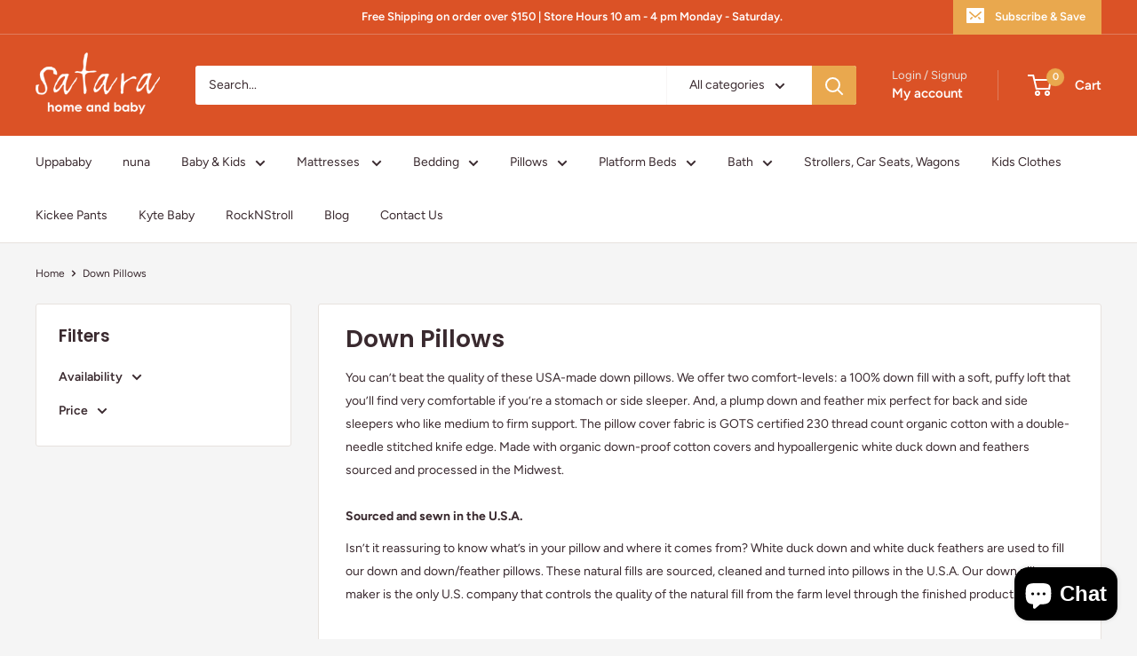

--- FILE ---
content_type: text/javascript
request_url: https://www.satarahome.com/cdn/shop/t/14/assets/custom.js?v=102476495355921946141744474414
body_size: -616
content:
//# sourceMappingURL=/cdn/shop/t/14/assets/custom.js.map?v=102476495355921946141744474414
